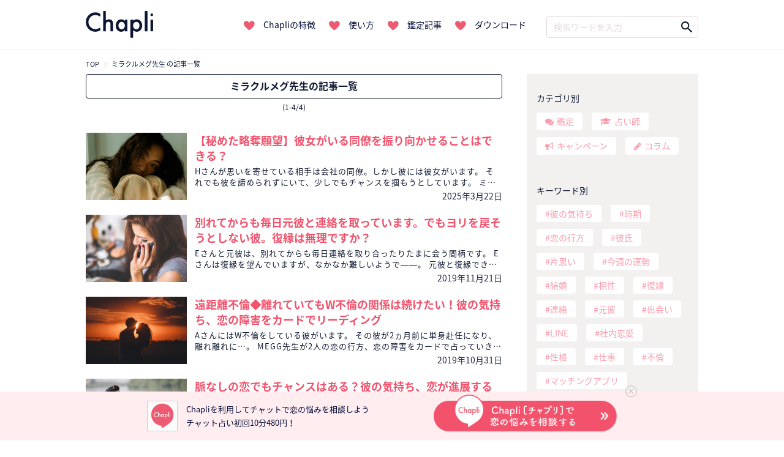

--- FILE ---
content_type: text/css
request_url: https://chapli.me/wp-content/themes/Chapli-wp/style2.css?ver=20260130
body_size: 10448
content:
@charset "UTF-8";
/*
Template:freedom_zero
Theme Name:Chapli
*/
/*--------------------------------------------------------------
# assets読み込み
--------------------------------------------------------------*/
/*! normalize.css v3.0.2 | MIT License | git.io/normalize */

.img-responsive {
  display: block;
  max-width: 100%;
  height: auto;
}

.img-circle {
  border-radius: 50%;
}

[role="button"] {
  cursor: pointer;
}

h4, .h4,
h5, .h5,
h6, .h6 {
  margin-top: 11.5px;
  margin-bottom: 11.5px;
}

h4, .h4 {
  font-size: 18px;
}

h5, .h5 {
  font-size: 14px;
}

h6, .h6 {
  font-size: 12px;
}

small,
.small {
  font-size: 85%;
}

.text-center {
  text-align: center;
}

.page-header {
  padding-bottom: 10.5px;
  margin: 23px 0 23px;
  border-bottom: 1px solid #ddd;
}

caption {
  padding-top: 8px;
  padding-bottom: 8px;
  color: #dad0cd;
  text-align: left;
}

.breadcrumb_container {
	white-space: nowrap;
	overflow-x: auto;
	-webkit-overflow-scrolling: touch;
}

.breadcrumb {
	display: flex;
    align-items: center;
	margin-top: 7px;
	font-size: 11px;
	height: 33px;
}
.breadcrumb > li {
	position: relative;
	display: inline-block;
	color: #0c1531;
}

.breadcrumb > li > a {
	color: #0c1531;
}

.breadcrumb > li + li {
	padding-left: 20px;
}
.breadcrumb > li + li:before {
	position: absolute;
	left: 8px;
	top: -4px;
	display: inline-block;
	content: "\f105";
	font-family: "FontAwesome";
	font-size: 15px;
	color: #dfdcda;
}
.breadcrumb > .active {
  color: #dad0cd;
}

@media (max-width: 1040px) {
	.breadcrumb {
		margin-top: 0;
		padding: 0 16px;
	}
}

/*--------------------------------------------------------------
## header.php
--------------------------------------------------------------*/
.site__main, .site__sub {
  background: #FFF;
  padding: 0;
  margin-bottom: 30px;
  border-radius: 4px;
}
/*--------------------------------------------------------------
## index.php
--------------------------------------------------------------*/
.bg-thumbnail a {
	display: block;
	width: 100%;
	height: 100%;
}

li.carousel_posts {
	opacity: 0;
}

.slick-initialized li.carousel_posts {
	opacity: 1.0;
}

@media screen and (max-width: 1040px) {
	.top_posts {
		width: 100%;
	}

	.top_posts .top10 {
		width: 100%;
	}

	.top_posts .others {
		display: none;
	}

	.top_posts .top10 ul {
		margin: 0;
		font-size: 0;
	}

	.top_posts .top10 ul .slick-list {
		height: 250px;
	}

	.top10 ul.top10_dots {
		width: 100%;
		margin-top: 14px;
		font-size: 0;
		text-align: center;
	}
	.top10 .top10_dots li {
		display: inline-block;
	}
	.top10 .top10_dots li + li {
		margin-left: 10px;
	}

	.top10 .top10_dots li button {
		width: 10px;
		height: 10px;
		background-color: #ffffff;
		border: solid 1px #beb8b2;
		border-radius: 50%;
		font-size: 0;
	}
	.top10 .top10_dots li.slick-active button {
		background-color:#beb8b2;
	}
	.top10 .top10_dots li button:focus {
		outline: none;
	}

	.top_posts .top10 ul li.carousel_posts:focus {
		outline: none;
	}
	.top_posts .top10 ul li.carousel_posts {
		display: inline-block;
		position: relative;
		width: 100%;
		height: 250px;
		vertical-align: top;
	}

	.top_posts .top10 ul li.carousel_posts .top_thumbnail {
		width: 100%;
		height: 250px;
	}

	.top_posts .top10 ul li.carousel_posts .top_thumbnail a {
		background: linear-gradient( to bottom, rgba(225,87,109,0) 50%,#e1576d 95%);
	}
	.top_posts .top10 ul li.carousel_posts h2 {
		position: absolute;
		padding: 16px;
		bottom: 0;
		width: 100%;
		line-height: 1.3;
		font-size: 20px;
	}
	
	.top_posts .top10 ul li.carousel_posts h2 a {
		display: -webkit-box;
		-webkit-box-orient: vertical;
		-webkit-line-clamp: 2;
		overflow: hidden;
		color: #FFFFFF;
	}

	.top_posts .top10 ul li.carousel_posts p {
		display: none;
	}

	.top_posts .top10 ul li.carousel_posts span {
		display: block;
		text-align: left;
		font-size: 14px;
		line-height: 1.5;
		position: absolute;
		bottom: 73px;
		color: #FFFFFF;
		left: 16px;
	}
}
@media screen and (min-width: 1041px) {
.articlelist {
	width: 100%;
	height: 60px;
	line-height: 60px;
	margin: 0;
	font-size: 16px;
	font-weight: bold;
}

.blog .breadcrumb_container {
	position: absolute;
	left:0;
	right:0;
}

.top_posts {
	display: flex;
	justify-content: center;
	align-items: center;
	width: 100%;
	max-height: 500px;
	background: linear-gradient( to bottom, rgba(242,241,239,0),#f2f1ef 380px), url(assets/images/bg_01.jpg) top left / cover; height: 792px;
}

.top_posts .top10,.others {
	height: 418px;
	padding: 16px;
	background: #FFFFFF;
	border-radius: 4px;
}

.top_posts .top10 + .others {
	margin-left: 40px;
}

.top_posts .top10 {
	width: 680px;
	padding-right: 0;
}

.top_posts .top10 ul {
	margin: 0;
	font-size: 0;
}

.top_posts .top10 ul .slick-list {
	height: 396px;
}

.top10 ul.top10_dots {
	width: 82px;
	position: absolute;
	bottom: 0;
	left: 0;
	right: 0;
	margin: 16px auto;
	font-size: 0;
}
.top10 .top10_dots li {
	display: inline-block;
}
.top10 .top10_dots li + li {
	margin-left: 9px;
}

.top10 .top10_dots li:nth-child(2n) {
	display: none;
}

.top10 .top10_dots li button {
	width: 9px;
	height: 9px;
	background-color: #ffffff;
	border: solid 1px #beb8b2;
	border-radius: 50%;
	font-size: 0;
}
.top10 .top10_dots li.slick-active button {
	background-color:#beb8b2;
}
.top10 .top10_dots li button:focus {
	outline: none;
}

.top_posts .top10 ul li.carousel_posts:focus {
	outline: none;
}
.top_posts .top10 ul li.carousel_posts {
	display: inline-block;
	width: 315px;
	height: 396px;
	margin-right: 18px;
	vertical-align: top;
}

.top_posts .top10 ul li.carousel_posts .top_thumbnail {
	width: 100%;
	height: 210px;
}

.top_posts .top10 ul li.carousel_posts h2 {
	height: 46px;
	margin-top: 14px;
	font-size: 20px;
	line-height: 26px;
    vertical-align: top;
}

.top_posts .top10 ul li.carousel_posts h2 a {
	display: -webkit-box;
	-webkit-box-orient: vertical;
	-webkit-line-clamp: 2;
	overflow: hidden;
}

.top_posts .top10 ul li.carousel_posts p {
	overflow: hidden;
	height: 42px;
	margin: 10px 0 8px;
	    padding: 0;
	font-size: 14px;
	line-height: 1.5;
}

.top_posts .top10 ul li.carousel_posts span {
	display: block;
	width: 100%;
	text-align: right;
	font-size: 14px;
	line-height: 1.5;
}

.top_posts .others {
	width: 280px;
	position: relative;
	padding: 0 16px;
}
	
.top_posts .others div.articlelist {
	height: 50px;
	line-height: 50px;
}
.top_posts .others ul {
	height: 318px;
	margin: 0;
	font-size: 0;
}

.top_posts .others ul li {
	display: inline-block;
	position: relative;
	width: 100%;
	height: 70px;
}

.top_posts .others ul li .top_thumbnail {
	float: left;
	width: 70px;
	height: 70px;
	margin-right: 12px;
}

.top_posts .others ul li h2 {
	float: left;
	width: calc(100% - 84px);
	margin-bottom: 9px;
	line-height: 1.4;
	font-size: 13px;
	font-weight: normal;
}

.top_posts .others ul li h2 a {
	display: -webkit-box;
    -webkit-box-orient: vertical;
    -webkit-line-clamp: 3;
    overflow: hidden;
}

.top_posts .others ul li p {
	display: none;
}
.top_posts .others ul li span {
	display: block;
	position: absolute;
	right: 0;
	bottom: 0;
	font-size: 10px;
}

.top_posts .others ul li + li {
	margin-top: 12px;
}

.top_posts .others a.see_more {
	line-height: 1.0;
	position: absolute;
	right: 16px;
	bottom: 20px;
}

.top_posts .others a.see_more:after {
	content: "\f105";
	font-family: "FontAwesome";
}
}
/*--------------------------------------------------------------
## page.php, archive
--------------------------------------------------------------*/
.page .section__header, .archive .section__header , .search .page-header {
  text-align: center;
  margin-bottom: 35px;
}
.search .page-header {
  margin-top: 0;
}
.page .section__header h1, .archive .section__header h1 , .search .page-header h1 {
	width: 100%;
	height: 40px;
	margin: 0;
	border-radius: 4px;
	border: solid 1px #0c1531;
	line-height: 37px;
	font-size: 16px;
}
.page .section__header span, .archive .section__header span, .search .page-header span {
	display: block;
	margin-top: 8px;
	font-size: 12px;
	line-height: 1.1;
	font-weight: normal;
}

ul.postlist_pages {
	margin: 40px auto 0;
	text-align: center;
}

ul.postlist_pages li {
	display: inline-block;
	text-align: center;
}
ul.postlist_pages li a, span.current {
	display: inline-block;
	width: 30px;
	height: 38px;
	line-height: 35px;
	border-radius: 4px;
	background-color: #ffffff;
	border: solid 1px #121b36;
	text-decoration: none;
	color: #202847;
}
	ul.postlist_pages li a:hover {
	background-color: #121b36;
	color: #FFFFFF;
}

ul.postlist_pages li span.current {
	background-color: #121b36;
	color: #FFFFFF;
}

ul.postlist_pages li + li {
	margin-left: 8px;
}

ul.postlist_teller {
	font-size: 0;
}

ul.postlist_teller > li {
	width: 100%;
	padding: 0 0 20px; 
	border-bottom: 1px solid #f2f1ef;
}

ul.postlist_teller > li + li {
	margin-top: 20px;
}

ul.postlist_teller > li:first-child {
	border-top: none;
}

ul.postlist_teller > li .list_teller_icon {
	display: inline-block;
	height: 100px;
	width: 100px;
	margin-right: 16px;
	border-radius: 50px;
}


ul.postlist_teller > li .list_teller_info {
	display: inline-block;
	width: calc( 100% - 116px ); 
	vertical-align: top;
}

ul.postlist_teller li .list_teller_info h2 {
	font-size: 18px;
}

ul.postlist_teller > li .list_teller_info p {
	line-height: 1.3;
	font-size: 14px;
	color: #0c1531;
	margin: 4px 0 8px
}

ul.divination {
	font-size: 0;
	margin-bottom: 6px;
}

ul.divination li {
	display: inline-block;
	height: 20px;
	border: solid 0.5px #f09eab;
	border-radius: 4px;
	margin: 0 4px 4px 0;
	font-size: 12px;
}

ul.divination li a {
	display: block;
	width: 100%;
	height: 100%;
	padding: 0 9px;
	line-height: 18px;
	color: #f09eab;
}

ul.list_counsellors_tag {
	font-size: 0;
	width: calc( 100% - 116px );
	margin: 0 0 0 auto;
}

ul.list_counsellors_tag > li {
	display: inline-block;
	width: calc( (100% - 12px) /3 );
	height: 24px;
	border-radius: 4px;
	background-color: #f09eab;
	line-height: 24px;
	vertical-align: middle;
	text-align: center;
	font-size: 12px;
	color: #ffffff;
}

ul.list_counsellors_tag > li + li {
	margin-left: 6px;
}


@media screen and (max-width: 1040px) {
	.page .section__header, .archive .section__header , .search .page-header {
	  text-align: center;
	  margin: 0 0 20px;
	}
	ul.postlist_pages {
		margin: 28px auto 43px;
	}
	ul.postlist_teller > li .list_teller_icon {
		margin-bottom: 18px;
	}
	ul.list_counsellors_tag {
		width: 100%;
	}
	ul.list_counsellors_tag > li {
		width: calc( (100% - 16px) /3 );
	}
	ul.list_counsellors_tag > li + li {
		margin-left: 8px;
	}
}

/*NEWSアーカイブ*/
.news_archive #main {
	margin-bottom: 0;
}
.archive .news_archive .section__header {
	margin-bottom: 0;
}
.archive .news_archive .section__header h1 {
	background-color: #dfdcda;
	border: none;
    font-family: "futura-pt";
    font-weight: normal;
    font-size: 20px;
	line-height: 40px;
}
.news_archive ul.news_list {
	padding: 0;
}
.news_archive ul.postlist_pages {
	margin: 0;
	padding: 20px;
	border-top: solid 1px #f1f0ef;
}

@media screen and (max-width: 1040px) {
.news_archive ul.postlist_pages {
	padding: 33.5px 0 0;
}
}

/*--------------------------------------------------------------
## page-onecolumn.php
--------------------------------------------------------------*/
.page-template-page-onecolumn #page {
	background: #f2f1ef;
}

.page-template-page-onecolumn #primary {
	float: none;
	width: 1000px;
	margin: 0 auto 61px;
	padding: 32px 60px 60px;
	border-radius: 4px;
	background: #FFFFFF;
}

.page-template-page-onecolumn #primary h1.entry__title {
	font-size: 20px;
	text-align: center;
	margin-bottom: 32px;
}
.page-template-page-onecolumn #primary .entry__content {
	color: #131b37;
	line-height: 24px;
}

span.tos_section {
	display: block;
	margin-bottom: 11px;
	font-weight: bold;
}

div + span.tos_section {
	margin-top: 32px;
}

@media screen and (max-width: 1040px) {
	.page-template-page-onecolumn #primary {
		width: calc( 100% - 32px );
		margin: 0 auto 16px;
		padding: 30px 20px;
	}
	
}

/*--------------------------------------------------------------
## column parts
--------------------------------------------------------------*/
li.list_item {
	display: inline-block;
	margin: 0 12px 11px 0;
	border-radius: 4px;
	background-color: #ffffff;
}
li.list_item a {
	display: block;
	width: 100%;
	height: 100%;
	padding: 0 14px;
	line-height: 28px;
	color: #ff9aab;
}
ul.post_type_list li.list_item a:before {
	font-family: "FontAwesome";
	margin-right: 5px;
}
li.list_item a.session:before {
	content: "\f086";
}
li.list_item a.fortune_tellers:before {
	content: "\f19d";
}
li.list_item a.campaign:before {
	content: "\f0a1";
}
li.list_item a.column:before {
	content: "\f040";
}

ul.pop_tags li.list_item a:before {
	content: "#";
}
.tag_page li.list_item {
	background-color: #ff9aab;
}
.tag_page li.list_item a {
	color: #ffffff;
}
@media screen and (min-width: 1041px) {
	#primary {
		float: left;
		width: 	680px;
		padding-bottom: 57px;
	}
	.blog #primary {
		margin-top: 16px;
	}
	.blog #secondary {
		margin-top: 40px;
	}
	.single #primary {

	}
	
	.entry__content {
		color: #0c1531;
	}
	
	#primary.archive_content {
		padding-bottom: 80px;
	}
	#secondary {
		float: left;
		width: 280px;
		margin: 0 0 60px 40px;
		padding: 32px 16px;
		background: #f2f1ef;
	}
	
	#primary ul.postlist_large {
	margin: 0;
	font-size: 0;
}

	ul.postlist_large li {
		position: relative;
		width: 100%;
		height: 110px;
	}

	ul.postlist_large li .top_thumbnail {
		float: left;
		width: 165px;
		height: 110px;
		margin-right: 13px;
	}

	ul.postlist_large li h2 {
		float: left;
		width: calc(100% - 178px);
		line-height: 1.4;
		margin-bottom: 6px;
		font-size: 18px;
		font-weight: bold;
	}

	ul.postlist_large li p {
		display: -webkit-box;
		-webkit-box-orient: vertical;
		-webkit-line-clamp: 2;
		overflow: hidden;
		float: left;
		width: calc(100% - 178px);
		line-height: 1.4;
		font-size: 13px;
	}
	ul.postlist_large li span {
		display: block;
		position: absolute;
		right: 0;
		bottom: 0;
		line-height: 1;
		font-size: 14px;
		color: #202847;
	}

	ul.postlist_large li + li {
		margin-top: 24px;
	}
	
	#primary ul.postlist_wide {
	margin: 0;
	font-size: 0;
}

	ul.postlist_wide li {
		position: relative;
		width: 100%;
		height: 110px;
	}

	ul.postlist_wide li .top_thumbnail {
		float: left;
		width: 165px;
		height: 110px;
		margin-right: 13px;
	}

	ul.postlist_wide li h2 {
		float: left;
		width: calc(100% - 178px);
		line-height: 1.44;
		margin-bottom: 4px;
		font-size: 18px;
		font-weight: bold;
	}

	ul.postlist_wide li p {
		display: -webkit-box;
		-webkit-box-orient: vertical;
		-webkit-line-clamp: 2;
		overflow: hidden;
		float: left;
		width: calc(100% - 178px);
		font-size: 13px;
		line-height: 1.4;
	}
	ul.postlist_wide li span {
		display: block;
		position: absolute;
		right: 0;
		bottom: 0;
		line-height: 1;
		font-size: 14px;
		color: #202847;
	}

	ul.postlist_wide li + li {
		margin-top: 24px;
	}
	
	ul.postlist_square {
		font-size: 0;
	}
	
	ul.postlist_square li {
		display: inline-block;
		position: relative;
		width: calc((100% - 36px ) / 4);
		height: 198px;
		vertical-align: top;
	}
	
	ul.postlist_square li + li {
		margin-left: 12px;
	}
	
	ul.postlist_square li .top_thumbnail {
		width: 100%;
		height: 107px;
	}
	
	ul.postlist_square li h2 {
		display: -webkit-box;
		-webkit-box-orient: vertical;
		-webkit-line-clamp: 3;
		overflow: hidden;
		margin-top: 8px;
		line-height: 1.43;
		font-size: 14px;
		color: #f3526c;
	}
	
	ul.postlist_square li p {
		display: none;
	}
	
	ul.postlist_square li span {
		display: block;
		position: absolute;
		bottom: 0;
		right: 0;
		font-size: 11px;
	}
	
	#primary .article_see_more {
		width: 400px;
		height: 50px;
		border-radius: 25px; 
		background-color: #f3526c;
		box-shadow: 1.5px 2.6px 0 0 #ce354e;
		margin: 35px auto 10px;
		text-align: center;
	}
	#primary .article_see_more a {
		display: block;
		border-radius: 25px;
		line-height: 50px;
		font-size: 16px;
		color: #fcfcfc;
	}
	
	div.widget-title {
		margin: 0;
		font-size: 14px;
		font-weight: normal;
		margin-bottom: 16px;
		line-height: 1.1;
	}
	
	.widget {
		margin-bottom: 40px;
	}
}
	ul.osusume_teller_widget {
		font-size: 0;
		margin-bottom: 20px;
	}
	
	ul.osusume_teller_widget > li + li {
		margin-top: 12px;
	}
	.osusume_teller_mobile_widget ul.osusume_teller_widget > li + li {
		margin-top: 14px;
	}
	ul.osusume_teller_widget > li > a {
		display: inline-block;
		width: 72px;
		height: 72px;
		margin-right: 10px;
		vertical-align: top;
	}
	.osusume_teller_mobile_widget ul.osusume_teller_widget > li > a {
		width: 90px;
		height: 90px;
		margin-right: 12px;
	}

	ul.osusume_teller_widget li .list_teller_icon {
		display: inline-block;
		width: 72px;
		height: 72px;
		border-radius:36px;
		border: solid 1px #e9e7e5;
	}

	.osusume_teller_mobile_widget ul.osusume_teller_widget li .list_teller_icon {
		width: 90px;
		height: 90px;
		border-radius:45px;
		margin-right: 12px;
	}

	ul.osusume_teller_widget li .list_teller_info {
		display: inline-block;
		width: calc(100% - 82px);
	}
	.osusume_teller_mobile_widget ul.osusume_teller_widget li .list_teller_info {
		width: calc(100% - 102px);
	}
	ul.osusume_teller_widget li .list_teller_info h2 {
		font-size: 14px;
		margin-bottom: 7px;
	}
	.osusume_teller_mobile_widget ul.osusume_teller_widget li .list_teller_info h2 {
		font-size: 16px;
		margin-bottom: 12px;
	}
	ul.osusume_teller_widget li .list_teller_info p {
		display: none;
	}
	ul.osusume_teller_widget li .list_counsellors_tag {
		display: none;
	}
	.osusume_teller_mobile_widget ul.divination li {
		margin: 0 8px 8px 0;
	}
	a.widget_seemore {
		display: block;
		text-align: right;
		font-size: 12px;
		vertical-align: middle;
		line-height: 12px;

	}
	a.widget_seemore:after {
		content: "\f105";
		font-family: "FontAwesome";
		margin-left: 5px;
		font-size: 18px;
		vertical-align: middle;
		line-height: 11px;
	}

	.osusume_teller_mobile_widget {
		margin: -45px -20px;
		padding: 28px 16px;
		background: #FFFFFF;
}
@media screen and (max-width: 1040px) {
	a.widget_seemore {
		line-height: 50px;
		font-size: 16px;
		font-weight: 500;
		color: #fcfcfc;
		width: 250px;
		height: 50px;
		border-radius: 25px;
		background-color: #f3526c;
		box-shadow: 1.5px 2.6px 0 0 #ce354e;
		margin: 24px auto 7px;
		text-align: center;
	}
	a.widget_seemore:after {
		content: "";
	}
}
/*--------------------------------------------------------------
## 占い師詳細ページ
--------------------------------------------------------------*/
.teller_caption {
	margin-top: -20px;
	position: relative;
	padding: 32px 16px;
	background: #ffedf0;
	text-align: center;
}

.teller_caption_wrapper {
	padding: 40px 32px;
	background: #ffffff;
	border-radius: 4px;
	text-align: left;
}
.teller_caption_wrapper:before {
	display: flex;
	justify-content: center;
	align-items: center;
	position: absolute;
	width: 41px;
	height: 41px;
	margin: 0 auto;
	top: 13px;
	left: 0;
	right: 0;
	font-family: "FontAwesome";
	content: "\f2b7";
	font-size: 20px;
	color: #FFFFFF;
	background: #ff9aab;
	border-radius: 20.5px;
}

.teller_caption h2 {
	font-size: 14px;
	color: #131b37;
	text-align: center;
}
.teller_caption h2 + p {
	margin-bottom: 21px;
}
.teller_caption p {
	display: inline;
	font-size: 13px;
	color: #131b37;
	line-height: 24px;
	border-bottom: 1px solid #ffe6eb;
}
.teller_caption p:after {
	display: block;
	content: "";
	width: 100%;
	height: 16px;
}

.teller_caption p.link {
	display: block;
	position: relative;
	padding-left: 18px;
	border: none;
	margin-bottom: 4px;
	line-height: 1.5;
}
.teller_caption p.link:after {
	display: none;
}
.teller_caption p.link:before {
	display: inline-block;
	position: absolute;
	top: 6px;
	left: 0;
	vertical-align: middle;
	content: "";
	width: 7px;
	height: 7px;
	border-radius: 50%;
	margin-right: 7px;
	background: #ff9aab;
}
#primary .teller_caption .article_see_more {
	display: inline-block;
	position: relative;
	width: 100%;
    max-width: 375px;
	margin: 29px auto 8px;
}

.single-fortune_tellers .article_see_more {
	width: 100%;
	max-width: 375px;
}

.PC_DL_buttons {
	margin-top: 30px;
}

.PC_DL_buttons h2 {
	font-size: 16px;
	line-height: 2;
	color: #f3526c;
}

.PC_DL_buttons ul li {
	display: inline-block;
}
.PC_DL_buttons ul li + li {
	margin-left: 10px;
}
.PC_DL_buttons ul li img {
	width: 212px;
}

.teller_caption .article_see_more a {
	padding: 0 32px 0 50px;
	display: flex;
	line-height: 18px;
	height: 50px;
	align-items: center;
	justify-content: center;
}

.teller_caption .article_see_more a:before {
	display: block;
	position: absolute;
	top: -16px;
	left: 10px;
	content: "";
	width: 45px;
	height: 50px;
	background: url(assets/images/btn-icon-chapli.png) center center / cover no-repeat;
}

.ft_thanks {
	padding: 24px 16px 30px;
	background: #ffdadf;
}

.ft_thanks > h2 {
	font-size: 14px;
	text-align: center;
}

.ft_thanks > span {
	display: inline-block;
	width: 100%;
	font-size: 12px;
	text-align: center;
}

.thanks_wrapper {
	transition: 0.5s;
	overflow: hidden;
	padding-top: 32px;
	position: relative;
}

.round_white_wrapper {
	position: relative;
	padding: 25px 14px 20px;
	background: #ffffff;
	border-radius: 4px;
}

.round_white_wrapper + .round_white_wrapper {
	margin-top: 28px;
}

.round_white_wrapper::before {
	position: absolute;
	top: -20px;
	left: 0;
    right: 0;
    margin: 0 auto;
	display: block;
	width: 40px;
	height: 40px;
	border: 1px solid #ff9aab;
	border-radius: 20px;
 	background: #ffffff;
	content: "\f004";
	font-family: "FontAwesome";
	font-size: 20px;
	color: #ff9aab;
	text-align: center;
	line-height: 40px;
}

.thanks_see_more {
	position: absolute;
	margin: 0 auto;
	left: 0;
	right: 0;
	bottom: 0;
	height: 72px;
	background: -webkit-linear-gradient(rgba(255,218,223,0) 10px, rgba(255,218,223,1) 40px, rgba(255,218,223,1) 100%);
	background: -o-linear-gradient(rgba(255,218,223,0) 10px, rgba(255,218,223,1) 40px, rgba(255,218,223,1) 100%);
	background: linear-gradient(rgba(255,218,223,0) 10px, rgba(255,218,223,1) 40px, rgba(255,218,223,1) 100%);
	z-index: 10;
	text-align: center;
}

.thanks_see_more a {
	position: absolute;
	margin: 0 auto;
	left: 0;
	right: 0;
	bottom: 0;
	display: inline-block;
	padding: 0 26px;
	width: 135px;
	height: 32px;
	font-size: 13px;
	border: 1px solid #f3526c;
	border-radius: 16px;
	line-height: 28px;
	cursor: pointer;
	cursor: hand;
}


@media screen and (min-width: 1041px) {
	#primary .teller_caption .article_see_more {
		display: none;
	}
}

@media screen and (max-width: 1040px) {
	.teller_caption {
		margin: 0 -16px 25px;
	}
	.PC_DL_buttons {
		display: none;
	}
	.ft_thanks {
		margin: -25px -16px 33px;
		padding: 26px 16px 40px;
	}
	.ft_thanks > span {
		margin-top: 12px;
		padding: 0 30px;
		text-align: left;
	}
	.round_white_wrapper .sb-type-ln-flat {
		padding-left: 2px;
	}
}

@media screen and (max-width: 1040px) {
	#primary {
		width: 	100%;
		padding: 16px;
	}
	#secondary {
		width: 100%;
		padding: 32px 20px;
		background: #f2f1ef;
	}
	.articlelist {
		margin: 13px 0;
		line-height: 1.0;
		font-size: 16px;
		font-weight: bold;
	}
	#primary ul.postlist_large {
	margin: 0;
	font-size: 0;
}	
	#primary.archive_content, .search #primary {
	padding: 0 16px 60px 16px;
	}
	#primary.single {
		padding-bottom: 55px;
	}
	.single-fortune_tellers #primary {
		padding-top: 0;
	}

	ul.postlist_large li {
		vertical-align: top;
		display: inline-block;
		position: relative;
		width: calc( ( 100% - 13px ) / 2 ) ;
		height: 168px;
		margin-bottom: 34px;
	}
	
	ul.postlist_large li:nth-child(2n) {
		margin-left: 13px;
	}

	ul.postlist_large li .top_thumbnail {
		width: 100%;
		height: 100px;
		margin-bottom: 8px;
	}

	ul.postlist_large li h2 {
		width: 100%;
		height: 60px;
		line-height: 1.31;
		font-size: 16px;
		font-weight: bold;
	}
	ul.postlist_large li h2 a {
		display: -webkit-box;
		-webkit-box-orient: vertical;
		-webkit-line-clamp: 3;
		overflow: hidden;
	}

	ul.postlist_large li p {
		display: none;
	}
	ul.postlist_large li span {
		display: block;
		position: absolute;
		right: 5px;
		bottom: -23px;
		font-size: 11px;
		color: #202847;
	}
	#primary ul.postlist_wide {
	margin: 0;
	font-size: 0;
}

	ul.postlist_wide li {
		display: inline-block;
		position: relative;
		width: 100% ;
		height: 80px;
		margin-bottom: 12px;
	}

	ul.postlist_wide li .top_thumbnail {
		float: left;
		width: 120px;
		height: 100%;
		margin-right: 12.5px;
	}

	ul.postlist_wide li h2 {
		display: -webkit-box;
		-webkit-box-orient: vertical;
		-webkit-line-clamp: 3;
		margin: 0;
		overflow: hidden;
		height: 60px;
		line-height: 1.43;
		font-size: 14px;
		font-weight: bold;
	}

	ul.postlist_wide li p {
		display: none;
	}
	ul.postlist_wide li span {
		display: block;
		position: absolute;
		right: 0;
		bottom: 0;
		font-size: 11px;
		color: #202847;
	}
	
	ul.postlist_square {
		font-size: 0;
	}
	
	ul.postlist_square li {
		display: inline-block;
		position: relative;
		width: calc((100% - 13px ) / 2);
		height: 185px;
		margin-bottom: 15px;
		vertical-align: top;
	}
	
	ul.postlist_square li:nth-child(2n) {
		margin-left: 13px;
	}
	
	ul.postlist_square li .top_thumbnail {
		width: 100%;
		height: 100px;
	}
	
	ul.postlist_square li h2 {
		margin-top: 8px;
		line-height: 1.36;
		font-size: 14px;
		color: #f3526c;
	}
	
	ul.postlist_square li h2 a {
		display: -webkit-box;
		-webkit-box-orient: vertical;
		-webkit-line-clamp: 3;
		overflow: hidden;
	}
	ul.postlist_square li p {
		display: none;
	}
	
	ul.postlist_square li span {
		display: block;
		position: absolute;
		bottom: 0;
		right: 0;
		font-size: 11px;
	}
	
	.article_see_more + .articlelist {
		margin-top: 42.5px;
	}
	div.widget-title {
		margin: 0 0 15px;
		line-height: 1.0;
		font-size: 16px;
		font-weight: normal;
	}
	.widget {
		margin-bottom: 24px;
	}
	li.list_item {
		display: inline-block;
		margin: 0 12px 12px 0;
		border-radius: 4px;
		background-color: #ffffff;
	}
	li.list_item a {
		display: block;
		width: 100%;
		height: 100%;
		padding: 0 14px;
		line-height: 32px;
		color: #ff9aab;
		font-size: 14px;
	}
	ul.post_type_list li.list_item a:before {
		font-family: "FontAwesome";
		margin-right: 5px;
	}
	li.list_item a.session:before {
		content: "\f086";
	}
	li.list_item a.fortune_tellers:before {
		content: "\f19d";
	}
	li.list_item a.campaign:before {
		content: "\f0a1";
	}
	li.list_item a.column:before {
		content: "\f040";
	}
	ul.pop_tags li.list_item a:before {
		content: "#";
	}
}

/*--------------------------------------------------------------
## single.php
--------------------------------------------------------------*/
.single {
  /*--------------------------------
  kanren.php
  ---------------------------------*/
  /*--------------------------------
  prev-next.php
  ---------------------------------*/
}
.single .eye_catch {
	width: 100%;
	height: 250px;
	margin-bottom: 18px;
}

#post_info {
	position: relative;
	width: 100%;
	height: 30px;
}

span.post_type_label {
	display: inline-block;
	height: 30px;
	padding: 0 10px;
	border-radius: 4px;
	background-color: #ffbcc7;
}

span.post_type_label a {
	display: block;
	width: 100%;
	height: 100%;
	font-size: 13px;
	color: #FFFFFF;
	vertical-align: middle;
    line-height: 30px;
}

span.post_type_label a:before {
	font-family: "FontAwesome";
    margin-right: 5px;
}
span.post_type_label.session a:before {
	content: "\f086";
}

span.publish_date {
	position: absolute;
	right: 0;
	line-height: 30px;
}

.single .entry__header .entry__title {
	font-size: 22px;
	font-weight: bold;
	margin: 21px 0 15px;
}

ul.tax_label {
	font-size: 0;
}

ul.tax_label li {
	display: inline-block;
	height: 25px;
	padding: 0 10px;
	font-size: 12px;
	border: solid 0.5px #ffbcc7;
	border-radius: 4px;
	margin: 0 8px 8px 0;
}

ul.tax_label li a {
	display: block;
	width: 100%;
	height: 25px;
	line-height: 23px;
	vertical-align: middle;
	color: #ff9aab;
}

ul.tax_label li a:before {
	content: "\f02b";
	font-family: "FontAwesome";
	margin-right: 6px;
}

.teller_profile {
	display: flex;
	justify-content: center;
	align-items: center;
	flex-wrap: wrap;
	margin-bottom: 20px;
	background-image: url("assets/images/profilebg.png");
	background-size:cover;
	width:100%;
	padding: 12px;
}

.teller_profile > a > img {
	width: 170px;
	height: 170px;
	border: solid 1px #e9e7e5;
	border-radius: 85px;
	margin-right: 56px;
}

.teller_profile .bio {
	text-align: center;
	max-width: calc(100% - 400px);
}
.teller_profile .bio h2, .teller_profile .bio h1 {
	margin-bottom: 16px;
	font-size: 18px;
}
.teller_profile .bio p {
	margin-bottom: 17px;
	color: #0c1531;
}

.single .entry__content > h2 {
	position: relative;
	font-size: 18px;
	padding-left: 18px;
	margin: 28px 0;
	vertical-align: middle;
	line-height: 26px;
}
.single .entry__content > h2:before {
	position: absolute;
	left: 0;
	display: inline-block;
	content: "";
	width: 6px;
	height: 100%;
	border-radius: 3px;
	background: #0c1531;
}

.single .entry__content h2.session_end {
	margin-bottom: 100px;
	padding-left: 26px;
}
.single .entry__content h2.session_end:before {
	content: "\f086";
	font-family: "FontAwesome";
	color: #ffbcc7;
	background: none;
}
.single .entry__content h2.session_end:after{
	display: block;
    position: absolute;
	top: 36px;
    left: 0;
    content: "";
    background: url(assets/images/session_end.png) center center / 210px no-repeat;
    width: 100%;
    height: 86px;
}

.single .entry__content h2.thanks {
	margin-bottom: 65px;
	padding-left: 26px;
}
.single .entry__content h2.thanks:before {
	content: "\f004";
	font-family: "FontAwesome";
	color: #ffbcc7;
	background: none;
}
.single .entry__content h2.thanks:after {
	display: block;
    position: absolute;
	top: 36px;
    left: 0;
    content: "";
    background: url(assets/images/thanks.png) center center / 320px no-repeat;
    width: 100%;
    height: 50px;
}

.single .entry__content h2.thanks + .sb-margin .sb-type-ln-flat:first-child .sb-speech-bubble:before, .round_white_wrapper .sb-type-ln-flat:first-child .sb-speech-bubble:before {
	position: absolute;
	top: -13px;
	left: -4px;
	transform: rotate(-15deg);
	content: "thanks!";
	font-weight: bold;
	color: #121b36;
}

.single .entry__content h2.message {
	margin-bottom: 25px;
	padding-left: 26px;
}

.single .entry__content h2.message:before {
	content: "\f0e0";
	font-family: "FontAwesome";
	color: #FFBCC7;
	background: none;
}

.message-box {
	background: #FFFFCC;
	border: 4px double #F7CED5;
	box-shadow: 0 0 0 10px #FFFFCC;
	padding: 20px;
}

.message-img {
	display: flex;
	justify-content: center;
	font-weight: bold;
}

.message-img img {
	padding: 0 20px 20px 0;
}

p.privacy {
	margin-top: 24px;
	font-size: 12px;
	text-align: right;
	line-height: 1.3;
}
p.point_border{
  padding-left: 1.5em;
  border-left: 1px solid #233870;
  margin-left: 1em;
}

.single .entry__content h2 small {
  color: #fff;
}
.single .entry__content > h3 {
	position: relative;
	font-size: 16px;
	padding-left: 12px;
	margin: 28px 0;
	vertical-align: middle;
}

.single .entry__content > h3:before {
	position: absolute;
	left: 0;
	display: inline-block;
	content: "";
	width: 4px;
	height: 100%;
	border-radius: 2px;
	background: #0c1531;
}

.single .entry__content h4 {
  border-bottom: 2px solid #000936;
  padding-bottom: 10px;
  display: inline-block;
  margin: 20px 0;
}
.single .site__main img {
  max-width: 100%;
  height: auto;
}
.single .entry__meta .label {
	display:table-cell;
}
	
.single .form-submit input {
  display: inline-block;
  margin-bottom: 0;
  font-weight: normal;
  text-align: center;
  vertical-align: middle;
  touch-action: manipulation;
  cursor: pointer;
  background-image: none;
  border: 1px solid transparent;
  white-space: nowrap;
  padding: 10px 14px;
  font-size: 13px;
  line-height: 1.7;
  border-radius: 4px;
  -webkit-user-select: none;
  color: #fff;
  background-color: #000936;
  border-color: #000936;
}
.single .related__article {
  margin: 1.8em 0;
}
.single .related__article .inbox {
  padding-left: 25%;
}
.single .related__article p.ttl {
  margin: 0 0 0.1em;
  font-size: 1em;
  font-weight: bold;
}
.single .related__article .ttl:before {
  content: '関連記事';
  font-size: 0.7em;
  font-weight: bold;
  color: #fff;
  background: #000936;
  width: 5em;
  display: inline-block;
  padding: 0.2em;
  position: relative;
  top: -2px;
  text-align: center;
  margin-right: 0.5em;
  -webkit-border-radius: 2px;
  -moz-border-radius: 2px;
  border-radius: 2px;
}
.single .related__article .date {
  font-size: 0.8em;
}
.single .related__article .thum {
  width: 22%;
  float: left;
}
.single .related__article .thum img {
  width: 100%;
  margin-bottom: 0;
}
.single .related__article a {
  color: #333;
  background: #FFF;
  border: 1px solid #eee;
  box-shadow: 1px 1px 0 #efefef;
  text-decoration: none;
  display: block;
  padding: 0.9em;
}
.single .related__article a:hover {
  color: #fff;
  background: #56a764;
}
.single #prev_next {
  width: 100%;
  margin: 36px 0 24px;
  padding: 0;
  display: table;
}
.single #prev_next #prev, .single #prev_next #next {
  width: 50%;
  padding: 30px 10px 10px;
  display: table-cell;
  position: relative;
  text-decoration: none;
  background: #FFF;
}
.single #prev_next #prev p, .single #prev_next #next p {
  font-size: 90%;
  line-height: 1.5;
}
.single #prev_next #prev:hover, .single #prev_next #next:hover {
  background-color: rgba(238, 238, 238, 0.7);
}
.single #prev_next #prev {
  border-right: #ccc 1px solid;
}
.single #prev_next #prev_title, .single #prev_next #next_title {
  font-size: 90%;
  top: -1em;
  position: absolute;
  border: 1px #ccc solid;
  background: #fff;
  text-align: center;
  padding: 3px;
  color: #666;
}
.single #prev_next #next_title {
  right: 10px;
}
.single #prev_next #prev img, .single #prev_next #next img {
  margin: 0 auto;
}
.single #prev_next #prev_no, .single #prev_next #next_no {
  width: 50%;
  height: 140px;
  padding: 0 10px;
  display: table-cell;
}
.single #prev_next #prev_no {
  border-right: #ccc 1px solid;
}
.single #prev_next_home {
  margin: 0 auto;
  background-color: #fc94a6;
  border: solid 9px #fff;
  width: 75px;
  height: 75px;
  -moz-border-radius: 100px;
  -webkit-border-radius: 100px;
  border-radius: 100px;
  box-shadow: 0 0 0 3px #fc94a6;
  -webkit-box-shadow: 0 0 0 3px #fc94a6;
  -moz-box-shadow: 0 0 0 3px #fc94a6;
  text-align: center;
}
.single #prev_next_home:hover {
  background-color: #FCB2BF;
  box-shadow: 0 0 0 3px #FCB2BF;
  -webkit-box-shadow: 0 0 0 3px #FCB2BF;
  -moz-box-shadow: 0 0 0 3px #FCB2BF;
}
.single #prev_next_home i {
  color: #FFF;
  margin: 10px auto;
  font-size: 35px;
}
@media only screen and (max-width: 1040px) {
	.single .eye_catch {
		width: calc(100% + 32px);
	    margin: -16px;
		margin-bottom: 17px;
	}
	.teller_profile {
		width: calc(100% + 32px);
		margin: 0 -16px;
		padding: 20px 0;
	}
	.teller_profile > a > img{
		width: 100px;
		height: 100px;
		margin-right: 10px;
	}
	.teller_profile .bio{
		max-width: calc(100% - 150px);
		text-align: left;
	}
	.teller_profile .bio h2 {
		margin-bottom: 8px;
		font-size: 16px;
	}
	.teller_profile .bio p {
		margin-bottom: 8px;
		font-size: 13px;
		line-height: 1.5;
	}
	ul.divination {
		margin-bottom: 4px;
	}
}
@media only screen and (min-width: 768px) {
  .single #prev_next #prev, .single #prev_next #prev::before, .single #prev_next #prev::after, .single #prev_next #next, .single #prev_next #next::before, .single #prev_next #next::after {
    -webkit-box-sizing: border-box;
    -moz-box-sizing: border-box;
    box-sizing: border-box;
    -webkit-transition: all .3s;
    transition: all .3s;
  }
  .single #prev_next #prev_title, .single #prev_next #next_title {
    padding: 3px 10px;
  }
  .single #prev_next #next_title {
    right: 10px;
  }
  .single #prev_next #prev img {
    float: left;
    margin-right: 10px;
  }
  .single #prev_next #next img {
    float: right;
    margin-left: 10px;
  }
}

@media screen and (max-width: 767px) {
  .article__col .article__content__left {
    width: 100%;
  }
  .article__col .article__content__right {
    width: 100%;
    margin: 0;
    padding: 10px;
  }
}
/*--------------------------------------------------------------
# smartphone, tablet
--------------------------------------------------------------*/
@media screen and (max-width: 767px) {
  #primary h1.entry__title {
    font-size: 23px;
    word-wrap: break-word;
  }

  h3#reply-title {
    font-size: 23px;
  }

  h3.media-heading {
    font-size: 20px;
  }
}
/*--------------------------------------------------------------
# wordpress
--------------------------------------------------------------*/
/* Text meant only for screen readers. */
.screen-reader-text {
  clip: rect(1px, 1px, 1px, 1px);
  position: absolute !important;
  height: 1px;
  width: 1px;
  overflow: hidden;
}

.screen-reader-text:focus {
  background-color: #f1f1f1;
  border-radius: 3px;
  box-shadow: 0 0 2px 2px rgba(0, 0, 0, 0.6);
  clip: auto !important;
  color: #21759b;
  display: block;
  font-size: 14px;
  font-size: 0.875rem;
  font-weight: bold;
  height: auto;
  left: 5px;
  line-height: normal;
  padding: 15px 23px 14px;
  text-decoration: none;
  top: 5px;
  width: auto;
  z-index: 100000;
  /* Above WP toolbar. */
}

/* Do not show the outline on the skip link target. */
#content[tabindex="-1"]:focus {
  outline: 0;
}

.alignleft {
  display: inline;
  float: left;
  margin-right: 1.5em;
}

.alignright {
  display: inline;
  float: right;
  margin-left: 1.5em;
}

.aligncenter {
  clear: both;
  display: block;
  margin-left: auto;
  margin-right: auto;
}

.wp-caption {
  margin-bottom: 1.5em;
  max-width: 100%;
}

.wp-caption img[class*="wp-image-"] {
  display: block;
  margin-left: auto;
  margin-right: auto;
}

.wp-caption .wp-caption-text {
  margin: 0.8075em 0;
}

.wp-caption-text {
  text-align: center;
}

.gallery-caption {
  display: block;
}

.bypostauthor {
  background: #F4F5F7;
}

/*--------------------------------------------------------------
# SNSシェアボタン
--------------------------------------------------------------*/
ul.snsbtnwrap {
  list-style: none;
  display: flex;
  justify-content: space-between;
  display: -webkit-flex;
	width: 344px;
  margin: 0 auto;
  padding: 0;
  flex-wrap: wrap;
  -webkit-flex-wrap: wrap;
}

ul.snsbtnwrap a {
  text-decoration: none;
  border: none;
  text-align: center;
}

li.btn-comm {
  font: normal normal normal 14px/1 FontAwesome;
  padding: 5px 4px 16px 4px;
  border-radius: 4px;
  display: flex;
  flex-direction: column;
  display: -webkit-flex;
  -webkit-flex-direction: column;
	width: 54px;
	height: 70px;
	background: #f2f1ef;
}

li.btn-comm span {
  text-decoration: none;
  color: #0c1531;
  font-size: 9px;
}

li.btn-tw:before {
  content: "\f099";
  color: #55ACEE;
}

/*twitter*/

li.btn-fb:before {
  content: "\f230";
  color: #3b5998;
}

/*facebook*/

li.btn-gp:before {
  content: "\f0d4";
  color: #cc3732;
}

/*google plus*/

li.btn-hb:before {
  content: "B!";
  font-family: Verdana;
  font-weight: bold;
  color: #008FDE;
}

/*hatebu*/

li.btn-pk:before {
  content: "\f265";
  color: #EF3E56;
}

/*pocket*/

li.btn-fd:before {
  content: "\f1d8";
  color: #6cc655;
}

/*feedly*/
li.btn-comm:before {
  text-align: center;
	font-size: 23px;
  width: 44px;
  height: 44px;
	line-height: 44px;
  background-color: #fff;
  border-radius: 50%;
	margin: 0 auto 4px auto;
  transition: all .3s ease;
}

li.btn-tw:hover:before {
  box-shadow: 0 0 0 2px #55ACEE, 0 0 0 5px #fff;
}

li.btn-fb:hover:before {
  box-shadow: 0 0 0 2px #3b5998, 0 0 0 5px #fff;
}

li.btn-gp:hover:before {
  box-shadow: 0 0 0 2px #cc3732, 0 0 0 5px #fff;
}

li.btn-hb:hover:before {
  box-shadow: 0 0 0 2px #008FDE, 0 0 0 5px #fff;
}

li.btn-pk:hover:before {
  box-shadow: 0 0 0 2px #EF3E56, 0 0 0 5px #fff;
}

li.btn-fd:hover:before {
  box-shadow: 0 0 0 2px #6cc655, 0 0 0 5px #fff;
}

/*--------------------------------------------------------------
# sidebar.php
--------------------------------------------------------------*/
.tagcloud {
  position: relative;
  overflow: hidden;
  padding: 0 22px 0 14px;
}

.tagcloud a {
  display: inline;
  padding: .5em .8em;
  color: #fff;
  text-align: center;
  white-space: nowrap;
  vertical-align: baseline;
  background-color: #000936;
  margin-right: 5px;
  color: #F4F5F7;
}

.tagcloud a:hover {
  background-color: #56a764;
}

/*追加CSS*/

.element {
  font-smoothing: antialiased;
  -webkit-font-smoothing: antialiased;
  -moz-osx-font-smoothing: antialiased;
}

.post_list_contents {
	margin-top:0;
	width: 100%;
	padding-bottom: 20px;
}

li.post_type {
	white-space: nowrap;
	vertical-align: middle;
}

div.container iframe {
    vertical-align: middle;
}

a:hover div.bg-thumbnail {
	cursor:pointer;
    filter: alpha(opacity=60);        /* ie lt 8 */
    -ms-filter: "alpha(opacity=60)";  /* ie 8 */
    -moz-opacity:0.6;                 /* FF lt 1.5, Netscape */
    -khtml-opacity: 0.6;              /* Safari 1.x */
    opacity:0.6;
    zoom:1;
	transition: 0.2s;
}

#simple-instagram-wrap .simple-instagram-list {
    display: inline-block;
    width: 100%;
    overflow: hidden;
}

#simple-instagram-wrap .simple-instagram-list .simple-instagram-list-item {
    float: left;
    padding: 0;
    width: 100%;
	margin: 0;
}

.simple-instagram-caption {
    background: none;
	padding:20px 0 0 0;
    color: #747474;
	line-height:17px;
}

p.cards {
	text-align: center;
}

p.cards > img {
	margin:0 10px;
}

header.entry__header {
	margin-bottom: 12px;
}

  .sb-type-ln-flat {
	padding: 5px 0;
}

.sb-type-ln-flat > .sb-subtype-a > .sb-speaker, .sb-type-ln-flat > .sb-subtype-c > .sb-speaker {
    height: 45px;
}

.sb-type-ln-flat > .sb-subtype-b > .sb-speaker, .sb-type-ln-flat > .sb-subtype-d > .sb-speaker {
    height: 45px;
}

.sb-margin {
	margin-bottom:20px;
}

div.campaign-img {
	width: 70%;
	margin: 0 auto;
}

.inline-block {
	display: inline-block;
}

.none {
	display: none;
}
